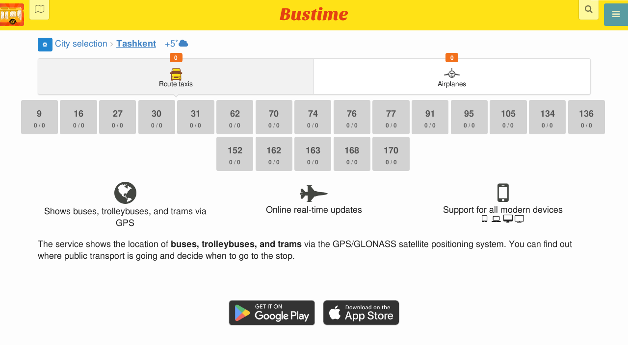

--- FILE ---
content_type: text/html; charset=utf-8
request_url: https://en.busti.me/tashkent/
body_size: 16301
content:
<!doctype html><html lang="en"><head><script async src="https://www.googletagmanager.com/gtag/js?id=G-MD4RJR9ZS9"></script><script>
    function gtag_conversion() {
        gtag('event', 'conversion', {
            'send_to': 'AW-16696673122/02btCIPFj-wZEOKGzJk-',
            'value': 0.1,
            'currency': 'EUR'
        });
    }

    gtag_metric_try.callback = null;

    function gtag_metric_try(name_event, params = {}) {
        gtag('event', name_event, params);

        if (typeof gtag_metric_try.callback === 'function') {
            gtag_metric_try.callback(name_event, params);
        }
    }

    gtag_metric_try.callback = (name, params) => {
        console.log(name, params);
    };

    </script><script>
     window.dataLayer = window.dataLayer || [];
     function gtag(){dataLayer.push(arguments);}
     gtag('js', new Date());
     gtag('config', 'G-MD4RJR9ZS9');
   </script><script>
    function gtag_metric(name_event, params = {}) {
        try {
            gtag_metric_try(name_event, params);
        } catch (error) {
            console.log('unable gtag');
        }
    }
</script><meta charset="UTF-8"/><link rel="apple-touch-icon" sizes="180x180" href="https://gcore.bustm.net/static/img/favicons/apple-touch-icon.png"><link rel="icon" type="image/png" sizes="32x32" href="https://gcore.bustm.net/static/img/favicons/favicon-32x32.png"><link rel="icon" type="image/png" sizes="16x16" href="https://gcore.bustm.net/static/img/favicons/favicon-16x16.png"><link rel="manifest" href="https://gcore.bustm.net/static/img/favicons/bustime.webmanifest?v=1"><link rel="mask-icon" href="https://gcore.bustm.net/static/img/favicons/safari-pinned-tab.svg" color="#ffe216"><link rel="shortcut icon" href="https://gcore.bustm.net/static/img/favicons/favicon.ico"><meta name="msapplication-TileColor" content="#ffe216"><meta name="msapplication-config" content="https://gcore.bustm.net/static/img/favicons/browserconfig.xml"><title>Tashkent - routes online</title><meta name="description" content="Tracks where buses are online in Tashkent.
Routes, real-time schedule, and public transport trip search."><meta property="og:url" content="https://en.busti.me/"><meta property="og:description" content="Tashkent - Detailed information about public transport. Continuous real-time updates. Buses on the map, routes, schedule."><meta name="keywords" content="buses, routes online, city transport Tashkent, where is going, movement, position, information board, in real-time mode, on the map, stops, movement scheme, transport online"><meta property="og:title" content="Bus Time"><meta property="og:image" content="https://en.busti.me/static/img/bustime-2.0.png"><meta property="vk:image" content="https://en.busti.me/static/img/bustime-2.0.png"><meta name="apple-mobile-web-app-capable" content="yes"><meta name="mobile-web-app-capable" content="yes"><meta name="apple-mobile-web-app-status-bar-style" content="black"><meta name="theme-color" content="#b30000"><meta name="viewport" content="width=device-width, initial-scale=1"/><meta name="format-detection" content="telephone=no"><link rel="image_src" href="https://en.busti.me/static/img/bustime-2.0.png"><link rel="apple-touch-icon" href="https://gcore.bustm.net/static/img/icon_60px.png" /><link rel="apple-touch-icon" sizes="76x76" href="https://gcore.bustm.net/static/img/icon_76px.png" /><link rel="apple-touch-icon" sizes="120x120" href="https://gcore.bustm.net/static/img/icon_120px.png" /><link rel="apple-touch-icon" sizes="152x152" href="https://gcore.bustm.net/static/img/icon_152px.png" /><script src="https://gcore.bustm.net/static/js/fast-json-patch.min.js"></script><!-- <link rel="icon" sizes="192x192" href="https://gcore.bustm.net/static/img/icon_192.png"> --><link rel="preload" as="script" href="https://gcore.bustm.net/static/js/system.min.js"><link rel="preload" href="https://gcore.bustm.net/static/fonts/fontawesome-webfont.woff2" as="font" type="font/woff2" crossorigin><link rel="stylesheet" href="https://gcore.bustm.net/static/css/base-union-71.css" type="text/css" /><style>
    .dark_theme {
        filter: invert(1) hue-rotate(180deg) brightness(0.8) grayscale(70%);
    }
    .dark_theme body, .dark-theme body.pushable > .pusher {
        background: #d3d3d3;
    }
    .dark_theme #main_bases_map {
        filter: invert(1) hue-rotate(180deg) brightness(1.25) grayscale(0%) saturate(250%);
    }
    .dark_theme #maplibre {
        filter: invert(1) hue-rotate(180deg) brightness(1.25) grayscale(0%) saturate(250%);
    }
  </style><link rel="alternate" hreflang="x-default" href="https://busti.me/tashkent/"><link rel="canonical" href="https://en.busti.me/tashkent/"><link rel="alternate" hreflang="en" href="https://en.busti.me/tashkent/" /><link rel="alternate" hreflang="es" href="https://es.busti.me/tashkent/" /><link rel="alternate" hreflang="et" href="https://et.busti.me/tashkent/" /><link rel="alternate" hreflang="fi" href="https://fi.busti.me/tashkent/" /><link rel="alternate" hreflang="it" href="https://it.busti.me/tashkent/" /><link rel="alternate" hreflang="pl" href="https://pl.busti.me/tashkent/" /><link rel="alternate" hreflang="pt" href="https://pt.busti.me/tashkent/" /><link rel="alternate" hreflang="be" href="https://be.busti.me/tashkent/" /><link rel="alternate" hreflang="ru" href="https://ru.busti.me/tashkent/" /><link rel="alternate" hreflang="uk" href="https://uk.busti.me/tashkent/" /><link rel="alternate" hreflang="lt" href="https://lt.busti.me/tashkent/" /><link rel="alternate" hreflang="lv" href="https://lv.busti.me/tashkent/" /><link rel="alternate" hreflang="nl" href="https://nl.busti.me/tashkent/" /><link rel="alternate" hreflang="cs" href="https://cs.busti.me/tashkent/" /><link rel="alternate" hreflang="hu" href="https://hu.busti.me/tashkent/" /><link rel="alternate" hreflang="de" href="https://de.busti.me/tashkent/" /><link rel="alternate" hreflang="fr" href="https://fr.busti.me/tashkent/" /><link rel="alternate" hreflang="da" href="https://da.busti.me/tashkent/" /><link rel="alternate" hreflang="hi" href="https://hi.busti.me/tashkent/" /><link rel="alternate" hreflang="ro" href="https://ro.busti.me/tashkent/" /><link rel="alternate" hreflang="eo" href="https://eo.busti.me/tashkent/" /><link rel="alternate" hreflang="ga" href="https://ga.busti.me/tashkent/" /><link rel="alternate" hreflang="pt-br" href="https://pt-br.busti.me/tashkent/" /><link rel="alternate" hreflang="ms" href="https://ms.busti.me/tashkent/" /><link rel="alternate" hreflang="tr" href="https://tr.busti.me/tashkent/" /><link rel="alternate" hreflang="el" href="https://el.busti.me/tashkent/" /><link rel="alternate" hreflang="kk" href="https://kk.busti.me/tashkent/" /><script>
function onCityNewsClick(cn_id) {
    citynews_watched(cn_id);
    $("#citynews_message").remove();
}

var gtfs_alerts_buses = []; 

function gtfs_alerts_show(filtering) {
    let flyout = $('.ui.gtfs_alerts.flyout');
    if( flyout.flyout('is hidden') )
        gtfs_alerts_prepare(filtering);
    else
        flyout.flyout('toggle', {'closeIcon': true});
}

function gtfs_alerts_prepare(filtering) {
    // show all alerts if not bus selected
    // show alerts for selected bus only if bus selected

    $.ajax({
        url: `/ajax/ajax_get_alerts/?place_id=${us_city}&bus_id=${filtering ? BUS_ID : 0}`,
        type: "GET"
    }).done(function(msg) {
        msg = JSON.parse(msg);
        gtfs_alerts_buses = msg.gtfs_alerts_buses;
        $("#gtfs_alerts_table tr").remove();
        for(let a = 0; a < msg.html.length; a++)
            $('#gtfs_alerts_table > tbody:last-child').append(msg.html[a]);
        $('.ui.gtfs_alerts.flyout').flyout('toggle', {'closeIcon': true})
    });
}

window.onload = () => {
    if (window.location.href.endsWith("/?ads=google")) {
        document.getElementById("ads_g").style.display = "block";
    }
};

var observer = new MutationObserver(function(mutations) {
  mutations.forEach(function(mutationRecord) {
    let style = window.getComputedStyle(mutationRecord.target);
    if(style.display !== 'none'){
        let banner_index_grid2 = document.getElementById("banner_index_grid2");
        if(banner_index_grid2)
            banner_index_grid2.style.display = style.display;
    }
  });
});

function documentReady() {
    observer.observe(document.getElementsByClassName('bustable_head')[0], {
      attributes: true,
      attributeFilter: ['style']
    });
}
document.addEventListener("DOMContentLoaded", documentReady);

gtag_metric('v_city');
</script><style>
.map {
    display: none;
    padding-top: 0.5em;
}

/* this must be after include _js_init.html */
#menu_ttype a.item {
    width: calc(100% / 2)
}
.ui.menu .sprite {
    margin-bottom: 2px;
}
@media (max-width: 1100px) {
    #para {
        width: 100% !important;
    }
    #video_player {
        width: 100% !important;
    }
}
.trip_menu .item.active .button {
    background-color: #FFDF32;
}

input[type="search"]::-webkit-search-decoration,
input[type="search"]::-webkit-search-cancel-button,
input[type="search"]::-webkit-search-results-button,
input[type="search"]::-webkit-search-results-decoration {
  display: none;
}
.osd_message_text {
  background-color: #ffffffaa;
  margin: 0.5em;
  font-size: 18px;
  line-height: 3rem;
}
.ui.grid.bustable_head {
    background: transparent;
    border-radius: 0;
}
.ui.grid.bustable_head #bustable_head {
    background: #ffe216;
    border-radius: 150px;
}



</style><link rel="stylesheet" href="https://gcore.bustm.net/static/taxi/css/taxi.css" /><script>
var language = "en";
var trans_text_map = "Map";
var trans_text_stops = "Stops";
var trans_text_stop = "Stop";
var trans_text_transport = "Transport";
var trans_text_jam = "Traffic jams";
var trans_text_passenger = "Passengers";
var trans_text_km = "km";
var trans_text_sleep = "on break";
var trans_text_kmh = "km/h";
var trans_ttype_name = {
  0: "Bus",
  1: "Trolleybus",
  2: "Tram",
  3: "Minibus",
  4: "Water bus",
  5: "Intercity",
  6: "Train",
  7: "Metro",
  8: "Hitchhiking",
  9: "Flight",
};
var trans_ttype_slug = {
  0: "bus",
  1: "trolleybus",
  2: "tramway",
  3: "bus-taxi",
  4: "water",
  5: "bus-intercity",
  6: "train",
  7: "metro",
  8: "carpool",
  9: "airplane",
};
var trans_text_js_nosync = "It is necessary to update the JS database in the admin panel";
var trans_text_update_error = "Update error, server unavailable";
var trans_text_city_not_found = "City not found";
var trans_text_recognition = "Voice recognition works only on Android and desktops with Chrome";
var trans_text_call_get = "Accept video call?";
var trans_text_no_vote = "You cannot vote on the first day";
var trans_text_gps_overwrite = "Your data will overwrite this bus";
var trans_text_m1 = "Rating without a message is not accepted";
var trans_text_m2 = "Message without a rating is not accepted";
var trans_text_m3 = "Write so others understand the reason for the rating";
var trans_text_m4 = "Sorry, license plate not defined. Rating not possible.";
var trans_text_m5 = "Thank you for your feedback!";
var trans_text_recog = "Listening to the command<br/>example:bus 11 <br/>example:tram number five";
var trans_text_recog_start = "Listening, start speaking...";
var trans_text_recog_fail = "Not recognized";
var trans_text_not_found = "not found";
var trans_text_call = "Enter call identifier";
var trans_text_adblock = "You have ad blocking enabled. To disable ads, purchase a subscription.";
var trans_text_no_cam = "Access to the camera is not possible";
var trans_text_show_map = "Show map";
var trans_text_hide_map = "Hide map";
var trans_text_online = "Online";
var trans_text_stops = "Stops";
var trans_text_rlines = "Route lines";
var trans_text_word_to_number = [
"zero",
"one",
"two",
"three",
"four",
"five",
"six",
"seven",
"eight",
"nine"];
var trans_text_dst_change = "Destination changed";
var trans_text_src_change = "Departure changed";
var trans_text_arriving = "Your bus is approaching!";
var trans_text_one_plus = "Plus one on the route!";
var trans_text_one_minus = "Minus one on the route...";
var trans_text_in_dir_forward = "in the forward direction of the route";
var trans_text_in_dir_reverse = "in the reverse direction of the route";
var trans_text_moveto = "towards";

var us_user = 0;
var us_sound = 1;
var us_sound_plusone = 0;
var us_plusone = 0;
var us_live_indicator = 0;
var us_hide_inactive_routes = 1;
var us_last_time_resp = 0;
var us_bigsticker = 0;
var us_mode = 1;


var us_city = 188;
var us_city_slug = "tashkent";
var us_city_rev = 0;
var us_city_taxi = 0;
var us_city_timediffk = -2;
var us_city_transport_count = 2;
var US_CITY_POINT_X = 69.278708;
var US_CITY_POINT_Y = 41.312336;

var mode_selected = 3;
var matrix_show = 1;
var us_gps_off = 0;
var us_voice = 0;
var us_gps_send = 0;
var us_premium = 0;
var transaction_key = "";
var transaction_vip = 0;
var us_edit_mode = 0;
var us_device = "";
var us_theme_stripes = 0;
var us_gosnum = "None";
var map, myCollection, busstop_collection, passenger_collection, jamcollection;
var busfavor = [];
var vk_like_pro = 0;
var vk_show_like = 0;
var us_theme = 0;
var radar_mode = 0;
var ads_show = 1;
var ads_waterfall_configs = null;
var city_monitor_mode = 0;
var bus_design_map = {};
var us_pro_demo = 0;
var ut_minutes = 0;
var us_id = 2244216375;
var us_multi_all = 0;
var us_map_show = 0;
var us_speed_show = 0;
var us_radio = 0;
var us_dark_theme = "";
var us_update_signal = "";
var us_count_day_metric = 1;
var us_count_day_metric_date = "";
var lucky_day = 0;
var timer_countable = 1;
var reg_today = 0;
var today_date = "2026-01-28";
var us_days_on = 0;
var first_time = 1;
var gps_send_enough = 0;
var us_show_gosnum = 1; //0;
var us_sound_plus_one = 0;
var p2p_video = 0;
var PEER;
var io_port = null

if (!window.console) console = {log: function() {}};


var holiday_flag = "";

var test_mode = false;  
var taxiuser = null;
var is_main_page = true;
var is_stops_page = false;
var is_schedule_page = false;
var is_select_page = false;
var to_send = {};   // last sended position

function load_extra() {}

var trans_text_price = "Fare price";
var trans_text_provider_edit = "add carrier information";

var trans_idle_message_load = "Loading data via";
var trans_update_message = "Data updated";
var trans_post_update_message_processing = "Events processed:";
var trans_post_turbine_update_message_provid = "Received from supplier:";
var trans_post_turbine_update_message_for = "for";

var trans_stop_extra_info = {
  0: "Название: ",
  1: "Тип: ",
  2: "Таймзона: ",
  3: "Направление: "
};

var trans_vehicle_extra_info = {
  0: "Гос№: ",
  1: "Борт№: ",
  2: "Низкопольность: ",
  3: "Модель: ",
  4: "Перевозчик: ",
  5: "Тип: ",
  6: "Рейтинг: ",
  7: "Скорость: ",
  8: "Время последнего отклика: "
};

var us_block_info = 0;

var trans_distance = "Distance:";
var trans_time_in_trip = "Travel time:";
var trans_mins_in_trip = "min.";
var trans_hours_in_trip = "h.";
</script><script>
    var count_day_metric = [3, 5, 7, 10, 14, 21, 30, 60, 90, 120];

    // получение текущей даты в формате YYYY-MM-DD
    var date_for_metric = new Date().toISOString().split('T')[0];

    // если счетчик соответствует значению из count_day_metric и дата последней отправки метрики не равна сегодняшней дате
    // отправляем метрику и отправляем на сервер сегодняшнюю дату
    if (count_day_metric.includes(us_count_day_metric) && us_count_day_metric_date !== date_for_metric) {
        gtag_metric('st_visits', {'count': us_count_day_metric});

        var url_for_ajax = `/ajax/date_for_metric/?us_count_day_metric_date=${encodeURIComponent(date_for_metric)}`;

        fetch(url_for_ajax, {
            method: 'GET',
            headers: {
                'X-CSRFToken': '6UidxTSOSQbas6TwVzgigboR16V7qb5el7wydgb5rru28bxefwH2FN25JW3iCRfw'
            }
        }).catch(error => console.error('Error:', error));
    }

    if (us_dark_theme === "on" || (us_dark_theme === "auto" && window.matchMedia && window.matchMedia('(prefers-color-scheme: dark)').matches)) {
        document.documentElement.classList.add('dark_theme');
    }

 
  var path_dump = "https://gcore.bustm.net/static/other/db/v8-mini/" + 188 + '-' + 2 + '.json';    // + '?v=187465';
  var path_diff = "https://gcore.bustm.net/static/other/db/v8-mini/" + 188 + '-' + 2 + '-' + 284 + '.json.patch';
  var dump_size = 187465;var diff_size = 28729;
 

var db_ready = false;

function loading_done() {
      osd = document.querySelector('.osd_message');
      osd_text = document.querySelector('.osd_message_text');
      if (osd_text) {osd_text.textContent = ''}
      db_ready = true;

      setTimeout(function() {
       if (osd) {osd.style.display = 'none'}
      }, 250); // give user time to enjoy
    if (typeof hashcheck === "function") {
      hashcheck();
    }
}

function diff_dump(db) {
  const xhr = new XMLHttpRequest();
  xhr.open('GET', path_diff);

  xhr.onprogress = function(event) {
      const prc = Math.round(event.loaded / diff_size * 100);
      if (osd_text) { osd_text.textContent = 'DB patch: '+prc+'%'; }
  };

  xhr.onload = function() {
    if (xhr.status === 200) {
      diff_from_server = JSON.parse(xhr.responseText);
      // применяем разницу к исходной бд
      jsonpatch.applyPatch(db, diff_from_server);
      loading_done();
    } else {
      console.error(`Error ${xhr.status}: ${xhr.statusText}`);
      loading_done();
    }
  };

  xhr.onerror = function() {
    console.error('Patch request error');
  };
 xhr.send();
}

function dbget(model, id=null, field=null, meta=false) {
    let db = DB;
    if (db == null) return null;
    if (id == null) return DB[model];
    if (field != null) {
        let index = db[model + '__meta'] != null && db[model + '__meta']['fields'] != null ?
            db[model + '__meta']['fields'].indexOf(field) : -1
        if (index < 0) return null;
        if (db[model] != null && db[model][id] != null) {
            return db[model][id][index];
        }
    } else if (meta && db[model + '__meta'] != null && db[model + '__meta']['fields'] != null) {
        if (db[model] != null && db[model][id] != null) {
            let o = {};
            db[model][id].forEach(function(e, i) {
                o[db[model + '__meta']['fields'][i]] = e;
            });
            return o;
        }
    } else if (!meta && db[model] != null && db[model][id] != null) {
        return db[model][id]
    }
    return null;
}

function dbgetsafe(model, id=null, field=null, meta=false) {
  return dbget(model, id, field, meta) || {}
}
</script></head><body><div class="ui right sidebar inverted vertical massive menu" style="width:19rem;"><a href="/tashkent/settings_profile/" id="link_profile" class="item  profile_in_menu"><img id="avatar_profile" src=" https://gcore.bustm.net/static/img/empty_ava.png"><div style="margin: 10px; display: inline-block;"> Log in to profile </div></a><a class="item active" href="/tashkent/" onclick="gtag_metric('cl_menu_link', {'item': 'home'});">Tashkent<i class="fa-home icon" aria-hidden="true"></i></a><a class="item " href="/tashkent/timetable/" onclick="gtag_metric('cl_menu_link', {'item': 'timetable'});">Schedule <i class="fa-calendar-o icon" aria-hidden="true"></i></a><a class="item " href="/tashkent/company/" onclick="gtag_metric('cl_menu_link', {'item': 'company'});">Carriers <i class="fa-clone icon" aria-hidden="true"></i></a><a class="item " href="/tashkent/stop/" onclick="gtag_metric('cl_menu_link', {'item': 'stop'});">Stops<i class="fa-bus icon" aria-hidden="true"></i></a><a class="item " href="/tashkent/transport/" onclick="gtag_metric('cl_menu_link', {'item': 'transport'});" title="Transport log - data exchange, events, and tracks">Journal <i class="fa-list-alt icon" aria-hidden="true"></i></a><a class="item " href="/tashkent/chat/" onclick="gtag_metric('cl_menu_link', {'item': 'chat'});">Chat <i class="fa-comment icon" aria-hidden="true"></i></a><a class="item " href="/tashkent/top/" onclick="gtag_metric('cl_menu_link', {'item': 'top'});">Rating<i class="fa-line-chart icon" aria-hidden="true"></i></a><a class="item " href="/tashkent/history/" onclick="gtag_metric('cl_menu_link', {'item': 'history'});">Change history<i class="fa-newspaper-o icon" aria-hidden="true"></i></a><a class="item " href="/tashkent/status/" onclick="gtag_metric('cl_menu_link', {'item': 'status'});" title="Server and monitoring system status">Status<i class="fa-heartbeat icon" aria-hidden="true"></i></a><!-- <a class="item" href="/about/">Блог</a> --><div class="ui inverted right dropdown item" style="z-index: 9999;">Info<i class="dropdown icon"></i><div class="menu"><a class="item" href="/about/" onclick="gtag_metric('cl_menu_link', {'item': 'about'});"><i class="fa-question icon" aria-hidden="true"></i>About the project</a><a class="item" href="/open-letter-for-transport-data/" onclick="gtag_metric('cl_menu_ft', {'item': 'open-letter-for-transport-data'});"><i class="fa-bullhorn icon" aria-hidden="true"></i>Open data</a><a class="item" href="/services/" onclick="gtag_metric('cl_menu_ft', {'item': 'services'});"><i class="fa-plus icon" aria-hidden="true"></i> Connection</a><a class="item" href="/blog/" onclick="gtag_metric('cl_menu_ft', {'item': 'blog'});"><i class="fa-rss icon" aria-hidden="true"></i>Blog</a><a class="item" href="/help/" onclick="gtag_metric('cl_menu_ft', {'item': 'help'});"><i class="fa-question-circle-o icon" aria-hidden="true"></i>Help</a><a class="item" style="margin-right:0.4em" target="_blank" href="https://github.com/bustime-org/bustime" aria-label="Bustime source codes on Github"><i class="fa-github icon"></i>Github</a></div></div><audio id="groove" preload="none"><source src="https://www.bustime.ru/radio1.aac" /></audio><div style="margin-top: auto; text-align:center;font-size:1rem;color:#fff;vertical-align:middle"><div style="text-align:left;padding:10px">
            Data:
            
            </div><select name="select_language" class="ui selection long dropdown sel_lang_ftr"><option value="da">Dansk</option><option value="de">Deutsch</option><option value="et">Eesti</option><option value="en" selected >English</option><option value="es">Español</option><option value="eo">Esperanto</option><option value="fr">Français</option><option value="ga">Gaeilge</option><option value="it">Italiano</option><option value="lv">Latviešu</option><option value="lt">Lietuvių</option><option value="hu">Magyar</option><option value="ms">Melayu</option><option value="nl">Nederlands</option><option value="pl">Polski</option><option value="pt-br">Portuguese (Brazil)</option><option value="pt">Português</option><option value="ro">Rumantsch</option><option value="fi">Suomen</option><option value="tr">Türkçe</option><option value="cs">Čeština</option><option value="el">Νέα Ελληνικά</option><option value="be">Беларуская</option><option value="ru">Русский</option><option value="uk">Українська</option><option value="kk">Қазақша</option><option value="hi">हिन्दी</option></select><div class="ui horizontal link list" style="padding: 0 10px"><a class="item" style="color: #ffe216;font-size:1.2rem;padding: 5px 12px" href="mailto:support@busti.me"> support@busti.me</a></div><span class="item" style="margin-right:0.4em;">
        &copy; 2026 Bustime ULDA 
        </span></div ></div></div><!-- <div class="ui right sidebar inverted vertical massive menu"--><div class="pusher"><div class="ui padded stackable  center aligned horizontally grid yheader"><!-- mobile tablet computer only --><div class="center aligned column color-0-bg"><div class="ui icon attached fixed button toggle search_button" onclick="search_line_view(); gtag_metric('cl_search');"><i class="fa-search icon" style="font-size:1.2rem;"></i></div><div class="ui search search_all toggle" style="display: none;"><div class="ui icon input"><input class="prompt" style="background: #fff99e; border-radius: 0 0 4px 4px;" type="text" placeholder="Search..."><i class="search link icon" onclick="search_line_view();"></i></div></div><div class="ui fixed search address from_to from search_address" style="display: none;"><div class="ui icon input"><input type="text" class="prompt from" placeholder="From"><i id="from_icon" class="fa-map-marker link icon"></i></div></div><div class="ui fixed search address from_to to search_address" style="margin-top: 32px; display: none;"><div class="ui icon input"><input type="text" class="prompt to" placeholder="To"><i id="to_icon" class="fa-map-marker link icon"></i></div></div><div class="ui fixed search search_stop stop_from toggle" style="display: none;"><div class="ui input"><input type="text" class="prompt" placeholder="From (stop)"></div></div><div class="ui fixed search search_stop stop_to toggle" style="margin-top: 32px; display: none;"><div class="ui input"><input type="text" class="prompt" placeholder="To (stop)"></div></div><a href="/" class="hidden bustime-logo-pro"></a><div class="logo_header_view toggle" style="padding-top: 1rem;"><a class="logo_header" href="/tashkent/"><img src="https://gcore.bustm.net/static/img/bustime_text_new.svg" style="height: 28px;"></a></div></div></div><div id="loader" class="ui active slow blue double massive loader" style="display: none;"></div><div id="map_container"><!--maplibre--><div id="maplibre" style="display:none; z-index:1;"><div class="layers_selection"><div class="ui icon toggle button layers_button"><i class="fa-clone link icon"></i></div><div id="layers_checkbox" style="display: none;"><input type="checkbox" class="layers_checkbox" id="poi-level-1" value="poi-level-1"><label for="poi-lever-1">  POI </label><br></div></div><!--
              <div class="ui search address"><div id="ml_search" class="ui big icon input"><input id="ml_search_input" class="prompt" type="text" placeholder="Search..."><i id="ml_search_icon" class="search link icon"></i></div></div>
--></div></div><div id="main_container"  style="margin-top:77px;"><div class="ui stackable grid" id="ads_g" style="display: none; margin: 10px;"><div class="column center aligned"><div class="ui header" style="font-size: 25px;">Real-time public transport arrival information</div><div style="font-size: 20px;">Download the app and plan your trips in advance!</div></br><a href="https://play.google.com/store/apps/details?id=com.indie.bustime" target="_blank" onclick="gtag_metric('cl_app', {'platform': 'android', 'place: 'top'});"><img src="https://gcore.bustm.net/static/img/app/android_en.png" alt="Google Play" style="height:52px;margin-right: 15px;opacity: 0.8"></a><a href="https://apps.apple.com/us/app/bustime-transport-online/id879310530" onclick="gtag_metric('cl_app', {'platform': 'ios', 'place: 'top'});" target="_blank"><img src="https://gcore.bustm.net/static/img/app/apple_en.svg" alt="App Store" style="height:52px;opacity: 0.8"></a></div></div><!-- mega --><div class="ui container"><div class="ui grid"><div class="column"><a class="ui icon mini blue button" a href="/tashkent/settings/" title="Settings" onclick="gtag_metric('cl_settings');"><i class="fa-cog icon"></i></a><div class="ui big breadcrumb" style="margin-left:2px;"><a class="section" href="/">City selection</a><i class="right angle icon divider"></i><a class="active section" href="/tashkent/" style="text-decoration-line: underline;">Tashkent</a><i class="icon divider"></i><a href="https://openweathermap.org/city/1484839" rel="noreferrer" target="_blank" title="Weather" aria-label="Tashkent +5˚"><span id="weather_t" class="weather_t">+5˚</span><i class="icon fa-cloud" title="overcast"></i></a><!--<a aria-label="  points " class="item" href="/tashkent/jam/" title="Road situation"><i class="icon fa-tachometer" aria-hidden="true"></i>/10</a>--></div></div></div></div><div class="ui container"></div></div><!--ui container --><!--панель предпочитаемых маршрутов--><div class="busnumber_container busnumber_container_favor"></div><!--/панель предпочитаемых маршрутов--><div class="ui container main_container matrix" style=""><div id="menu_ttype" class="ui pointing labeled icon fluid menu" onclick="gtag_metric('cl_transport_type');"><a class="item modec_3 xsfont active"
                onclick="change_mode(3)"
                title="Show route taxis"
                href="#bus-taxi"
                aria-label="Route taxis"><div class="sprite_svg svg-bus-taxi  active"></div><div class="floating orange ui label counters_by_type__3">0</div>
            Route taxis
        </a><a class="item modec_9 xsfont"
                onclick="change_mode(9)"
                title="Display airplanes"
                href="#airplane"
                aria-label="Airplanes"><div class="sprite_svg svg-airplane "></div><div class="floating orange ui label counters_by_type__9">0</div>
            Airplanes
        </a><!--
        <a class="item modec_8 xsfont"
                onclick="change_mode(8)"
                title="Route search"
                href="#carpool"
                aria-label="Search"><div class="sprite sprite-search"></div><div class="floating orange ui label counters_by_type__8">0</div>
            Search
        </a>--></div><!--menu_ttype--></div><!--ui container main_container matrix--><div id="modal_dialog" class="modal" style="z-index: 10"><p></p></div><div class="matrix bus_hide" style="margin:0.8em 1em;"><div class="icon mode_3"
        style="display:flex; flex-direction:row; flex-wrap:wrap; justify-content:safe center;"><a class="ui button busnumber bw bid_13473 bt_0
coloramount0"
style="; "
href="/tashkent/bus-taxi-9" title="ипподром &harr; куйлюк м"><div class="bheader"></div>
            9<br/><span class="busamount">0 / 0</span></a><a class="ui button busnumber bw bid_13471 bt_0
coloramount0"
style="; "
href="/tashkent/bus-taxi-16" title="ГОСТИНИЦА ЧОРСУ &harr; куйлюк"><div class="bheader"></div>
            16<br/><span class="busamount">0 / 0</span></a><a class="ui button busnumber bw bid_13467 bt_0
coloramount0"
style="; "
href="/tashkent/bus-taxi-27" title="Ю. Абад 19 &harr; Гум"><div class="bheader"></div>
            27<br/><span class="busamount">0 / 0</span></a><a class="ui button busnumber bw bid_13468 bt_0
coloramount0"
style="; "
href="/tashkent/bus-taxi-30" title="карасу &harr; А/СТ ВОКЗАЛ ТАШКЕНТ"><div class="bheader"></div>
            30<br/><span class="busamount">0 / 0</span></a><a class="ui button busnumber bw bid_13462 bt_0
coloramount0"
style="; "
href="/tashkent/bus-taxi-31" title="метро Буюк ипак йули &harr; карасу"><div class="bheader"></div>
            31<br/><span class="busamount">0 / 0</span></a><a class="ui button busnumber bw bid_13464 bt_0
coloramount0"
style="; "
href="/tashkent/bus-taxi-62" title="Ю.АБАД 9 &harr; АЭРОПОРТ"><div class="bheader"></div>
            62<br/><span class="busamount">0 / 0</span></a><a class="ui button busnumber bw bid_13474 bt_0
coloramount0"
style="; "
href="/tashkent/bus-taxi-70" title="тузель &harr; А/СТ ВОКЗАЛ ТАШКЕНТ"><div class="bheader"></div>
            70<br/><span class="busamount">0 / 0</span></a><a class="ui button busnumber bw bid_13466 bt_0
coloramount0"
style="; "
href="/tashkent/bus-taxi-74" title="Учхоз &harr; Гум"><div class="bheader"></div>
            74<br/><span class="busamount">0 / 0</span></a><a class="ui button busnumber bw bid_13465 bt_0
coloramount0"
style="; "
href="/tashkent/bus-taxi-76" title="Автост. ТТЗ &harr; Гум"><div class="bheader"></div>
            76<br/><span class="busamount">0 / 0</span></a><a class="ui button busnumber bw bid_13475 bt_0
coloramount0"
style="; "
href="/tashkent/bus-taxi-77" title="мотам она &harr; гулабад"><div class="bheader"></div>
            77<br/><span class="busamount">0 / 0</span></a><a class="ui button busnumber bw bid_13478 bt_0
coloramount0"
style="; "
href="/tashkent/bus-taxi-91" title="А/СТ Кадешива &harr; гулабад"><div class="bheader"></div>
            91<br/><span class="busamount">0 / 0</span></a><a class="ui button busnumber bw bid_13463 bt_0
coloramount0"
style="; "
href="/tashkent/bus-taxi-95" title="АЭРОПОРТ &harr; Институт культуры"><div class="bheader"></div>
            95<br/><span class="busamount">0 / 0</span></a><a class="ui button busnumber bw bid_13477 bt_0
coloramount0"
style="; "
href="/tashkent/bus-taxi-105" title="куйлик 2 &harr; рынок кадышева"><div class="bheader"></div>
            105<br/><span class="busamount">0 / 0</span></a><a class="ui button busnumber bw bid_13476 bt_0
coloramount0"
style="; "
href="/tashkent/bus-taxi-134" title="Ю. Абад 19 &harr; ватан"><div class="bheader"></div>
            134<br/><span class="busamount">0 / 0</span></a><a class="ui button busnumber bw bid_13470 bt_0
coloramount0"
style="; "
href="/tashkent/bus-taxi-136" title="квартал Ц 5 &harr; куйлик ц3"><div class="bheader"></div>
            136<br/><span class="busamount">0 / 0</span></a><a class="ui button busnumber bw bid_13481 bt_0
coloramount0"
style="; "
href="/tashkent/bus-taxi-152" title="А/СТ Кадешива &harr; А/СТ Бешагач"><div class="bheader"></div>
            152<br/><span class="busamount">0 / 0</span></a><a class="ui button busnumber bw bid_13480 bt_0
coloramount0"
style="; "
href="/tashkent/bus-taxi-162" title="рынок кадышева &harr; кушбеги"><div class="bheader"></div>
            162<br/><span class="busamount">0 / 0</span></a><a class="ui button busnumber bw bid_13479 bt_0
coloramount0"
style="; "
href="/tashkent/bus-taxi-163" title="компас &harr; ВОКЗАЛ ТАШКЕНТ"><div class="bheader"></div>
            163<br/><span class="busamount">0 / 0</span></a><a class="ui button busnumber bw bid_13469 bt_0
coloramount0"
style="; "
href="/tashkent/bus-taxi-168" title="А. Югнаки &harr; ГОСТИНИЦА ЧОРСУ"><div class="bheader"></div>
            168<br/><span class="busamount">0 / 0</span></a><a class="ui button busnumber bw bid_13472 bt_0
coloramount0"
style="; "
href="/tashkent/bus-taxi-170" title="куйлюк &harr; караван базар"><div class="bheader"></div>
            170<br/><span class="busamount">0 / 0</span></a></div><!-- icon mode_ --><div class="icon mode_9"
        style="display:none; flex-direction:row; flex-wrap:wrap; justify-content:safe center;"><a class="ui button busnumber bw bid_117585 bt_0
coloramount0"
style="; "
href="/tashkent/airplane-hh405" title="Toshkent Xalqaro Aeroporti &harr; Letiště Václava Havla Praha"><div class="bheader"></div>
            HH405<br/><span class="busamount">0 / 0</span></a><a class="ui button busnumber bw bid_117611 bt_0
coloramount0"
style="; "
href="/tashkent/airplane-hh406" title="Letiště Václava Havla Praha &harr; Toshkent Xalqaro Aeroporti"><div class="bheader"></div>
            HH406<br/><span class="busamount">0 / 0</span></a><a class="ui button busnumber bw bid_116021 bt_0
coloramount0"
style="; "
href="/tashkent/airplane-hy631" title="Toshkent Xalqaro Aeroporti &harr; Пулково"><div class="bheader"></div>
            HY631<br/><span class="busamount">0 / 0</span></a><a class="ui button busnumber bw bid_115432 bt_0
coloramount0"
style="; "
href="/tashkent/airplane-hy633" title="Toshkent Xalqaro Aeroporti &harr; Пулково"><div class="bheader"></div>
            HY633<br/><span class="busamount">0 / 0</span></a><a class="ui button busnumber bw bid_117163 bt_0
coloramount0"
style="; "
href="/tashkent/airplane-hy634" title="Пулково &harr; Toshkent Xalqaro Aeroporti"><div class="bheader"></div>
            HY634<br/><span class="busamount">0 / 0</span></a><a class="ui button busnumber bw bid_115437 bt_0
coloramount0"
style="; "
href="/tashkent/airplane-hh747" title="Toshkent Xalqaro Aeroporti &harr; Пулково"><div class="bheader"></div>
            HH747<br/><span class="busamount">0 / 0</span></a><a class="ui button busnumber bw bid_116746 bt_0
coloramount0"
style="; "
href="/tashkent/airplane-hh748" title="Пулково &harr; Toshkent Xalqaro Aeroporti"><div class="bheader"></div>
            HH748<br/><span class="busamount">0 / 0</span></a><a class="ui button busnumber bw bid_116094 bt_0
coloramount0"
style="; "
href="/tashkent/airplane-lo192" title="Toshkent Xalqaro Aeroporti &harr; Lotnisko Chopina"><div class="bheader"></div>
            LO192<br/><span class="busamount">0 / 0</span></a><a class="ui button busnumber bw bid_115395 bt_0
coloramount0"
style="; "
href="/tashkent/airplane-su610" title="Пулково &harr; Toshkent Xalqaro Aeroporti"><div class="bheader"></div>
            SU610<br/><span class="busamount">0 / 0</span></a><a class="ui button busnumber bw bid_115480 bt_0
coloramount0"
style="; "
href="/tashkent/airplane-su611" title="Toshkent Xalqaro Aeroporti &harr; Пулково"><div class="bheader"></div>
            SU611<br/><span class="busamount">0 / 0</span></a></div><!-- icon mode_ --></div><!--попутчик (такси)--><div class="icon mode_8 fhidden" style="margin-bottom: 1em;"><!-- поиск маршрута, для мобильного устройства --><div class="ui stackable two column grid" style="margin: 18px 0;"><div class="four column centered row" style="padding-bottom: 0; padding-top: 3px;"><!-- если убрать этот контейнер, инпуты станут шире и покажут длинное название остановки --><div class="column"><div class="ui left action icon input large fluid"><button id="stops_position" class="ui icon button" title="Где я" onclick="start_location_service(force=1);"><i class="fa-map-marker icon"></i></button><input type="search" id="id_stops" value="" placeholder=" from " autocomplete="off"><i class="times link icon" style="color:rgba(0,0,0,0.5);" onclick="id_stops.value='';"></i></div></div><div class="column"><div class="ui right action large icon input fluid"><input type="search" id="id_stops2" value="" placeholder=" to " autocomplete="off"><i class="times link icon" style="right:36px; color:rgba(0,0,0,0.5);" onclick="id_stops2.value='';"></i><button id="search_trip" class="ui icon button" title="Найти маршрут" onclick="request_bus_trip(us_city);"><i class="fa-search icon"></i></button></div></div></div></div><!--grid--><div id="search_error" class="ui huge error message"
                        style="display:none; width: 80%; margin: 0 auto 2em auto;"></div><script>
var taxi_path = null;   // объект - поездка на такси по заданным конечным
var trips_set = ''; // html маршрутов поездки по заданным конечным


function fromToInit() {
    function autocomplete_enter(name, target) {
        console.log('autocomplete_enter', name, target);
        var lname = name.toLowerCase();
        for (let i = 0; i < stops.length; i++) {
            let o = stops[i];
            $(target).val(o.value);
            stop_ids([o.data[1], o.data[2]]);
            request_bus_trip(us_city);
            return;
        }
        alert('Остановка не найдена');
    }   // autocomplete_enter

    let all_stops = Object.values(dbgetsafe('nbusstop')).map(function(elem, index) {
        return {"value": elem[0], "data": elem};
    });

    let stops = all_stops.reduce(function (p, c) {
        if (!p.some(function (el) { return el.value === c.value; })) p.push(c);
          return p;
    }, []);

    $("#id_stops").autocomplete({
        minLength: 3,
        source: stops,
        select: function(e, o) {
            let selector = $('#id_stops');
            selector.val(o.item.value);
            selector.data({"stop": o.item.data})
            NO_MORE_USE_POSITION = 1;   // usePosition() перестаёт работать
            stop_ids([o.item.data[1], o.item.data[2]]);
            request_bus_trip();
        }
    })/*.keypress(function(e) {
        if (e.keyCode === 13) {
            NO_MORE_USE_POSITION = 1;
            autocomplete_enter(this.value, "#id_stops");
        }
    })*/;
    $("#id_stops2").autocomplete({
        minLength: 3,
        source: stops,
        select: function(e, o) {
            let selector = $('#id_stops2');
            selector.val(o.item.value);
            selector.data({"stop": o.item.data})
            //stop_destination_save(b.item.ids);
            stop_ids([o.item.data[1], o.item.data[2]]);
            request_bus_trip();
        }
    })/*.keypress(function(e) {
        if (e.keyCode === 13) {
            autocomplete_enter(this.value, "#id_stops2");
        }
    })*/;
}   // fromToInit

// перемена местами остановок в полях поиска маршрута
function swapStops(city_id){
    let stop_from = document.getElementById("id_stops").value;
    let stop_to  = document.getElementById("id_stops2").value;
    if( stop_from.length > 0 && stop_to.length > 0 ){
        document.getElementById("id_stops").value = stop_to;
        document.getElementById("id_stops2").value = stop_from;
        request_bus_trip(city_id);
    }
    else {
        // ?
    }
}   // swapStops

// поиск маршрутов поездки по заданным конечным
function request_bus_trip() {
    NO_MORE_USE_POSITION = 1;
    $("#stops_position").prop('disabled', true);
    $("#search_trip").prop('disabled', true);

    taxi_path = null;

    let stop1 = $("#id_stops").data('stop');
    let stop2 = $("#id_stops2").data('stop');
    if (!stop1 || !stop2) { return; }
    // let stop_from = encodeURIComponent(document.getElementById("id_stops").value);
    // let stop_to  = encodeURIComponent(document.getElementById("id_stops2").value);
    //window.location.href = `/${us_city_slug}/bus_trip?stop_from=${stop_from}&stop_to=${stop_to}`; // переход на страницу с результатом поиска
    let stop_from = stop1[6];
    let stop_to = stop2[6];
    // вывод результата поиска на текущей странице
    let url = `/ajax/find_trips?stop_from=${stop_from}&stop_to=${stop_to}&json=1`
    // console.log(`request_bus_trip url=${url}`);

    $.ajax({
        method: "GET",
        url: url
    })
    .done(function(data) {
        $("#stops_position").prop('disabled', false);
        $("#search_trip").prop('disabled', false);
        if(data.error){
            $("#search_error").html(data.error);
            $("#search_error").show();
            $("#pass_message1").show(); // Введите откуда и куда, чтобы поиск сработал, index.html
        }
        else {
            if(!data.html){
                $("#search_error").html('Результатов нет');
                $("#search_error").show();
                $("#pass_message1").show();
            }
            else {
                if(data.taxi_path && Object.keys(data.taxi_path).length > 0 ){
                    taxi_path = data.taxi_path;
                }
                $("#search_error").hide();
                $("#search_result").html(data.html);
                $("#pass_message1").hide();
            }
        }   // else if(data.error)
    })  // done
    .fail(function(jqXHR, textStatus, errorThrown) {
        $("#stops_position").prop('disabled', false);
        $("#search_trip").prop('disabled', false);
        console.log("request_bus_trip error:", errorThrown);
    });
}   // request_bus_trip


// отображение маршрута после клика по варианту поездки
function bus_trip_click(stop1, stop2, trip){
    $("#stops_position").prop('disabled', true);
    $("#search_trip").prop('disabled', true);

    saveTrips();

    if( !stop1 ){
        stop1 = $("id_stops").val();
    }

    if( !stop2 ){
        stop2 = $("id_stops2").val();
    }

    let stop_from = encodeURIComponent(stop1);
    let stop_to  = encodeURIComponent(stop2);
    $.ajax({
        method: "GET",
        url: `/ajax/find_trips?stop_from=${stop_from}&stop_to=${stop_to}&trip=${trip}&json=1`
        // url: `/${us_city_slug}/busstops_trip?stop_from=${stop_from}&stop_to=${stop_to}&trip=${trip}&json=1`
    })
    .done(function(data) {
        console.log("bus_trip_click data:", data);

        $("#stops_position").prop('disabled', false);
        $("#search_trip").prop('disabled', false);

        if(!data.html){
            $("#search_error").html('Результатов нет');
            $("#search_error").show();
        }
        else {
            $("#search_error").hide();
            $("#search_result").html(data.html);
        }
    })  // done
    .fail(function(jqXHR, textStatus, errorThrown) {
        $("#stops_position").prop('disabled', false);
        $("#search_trip").prop('disabled', false);
        console.log("bus_trip_click error:", errorThrown);
    });
}   // bus_trip_click


function saveTrips(){
    trips_set = $("#search_result").html();
}


function restoreTrips(){
    $("#search_result").html(trips_set);
}


function changeTaxiTab(tabClass){
    //console.log(`changeTaxiTab(${tabClass})`);

    $(".ui.tab").hide();
    $(`.ui.tab.${tabClass}`).show();
    $(".trip_menu .item").removeClass('active');
    $(`.trip_menu .item.${tabClass}`).addClass('active');

    if(tabClass == 'driver'){
        $("#pass_message1").hide(); // Введите откуда и куда, чтобы поиск сработал, index.html
    }
    else if( $(`#${tabClass}`).html().length > 0 ) {
        $("#pass_message1").hide();
    }
    else {
        $("#pass_message1").show();
    }

    $('.ui.dropdown').dropdown();
    $('.ui.radio.checkbox').checkbox();
    $('.ui.checkbox').checkbox();


    // соглашение об использовании такси, пассажир
    $('[type="checkbox"]').change(function(){
        var name = $(this).prop("name");
        var checked = $(this).prop("checked");

        if( checked ) {
            var taxi_user_name = $("#taxi_user_name").val();

            if( !taxi_user_name ) {
                $(this).prop('checked', false);
                alert("Заполните поле Имя");
                return;
            }

            if(name == 'taxi_agreement'){
                $.ajax({
                    url: "/ajax/ajax_settings1/",
                    type: "GET",
                    data: {
                        name: name,
                        checked: checked,
                        taxi_user_name: taxi_user_name,
                        csrfmiddlewaretoken: '6UidxTSOSQbas6TwVzgigboR16V7qb5el7wydgb5rru28bxefwH2FN25JW3iCRfw'
                    },
                    success: function(result) {
                        $('#taxi_agreement').css('display', checked ? 'none' : 'block');
                        $('#taxi_controls').css('display', checked ? 'block' : 'none');
                        $('div.ui.input').removeClass('disabled');
                    }   // success
                });
            }
        }   // if( checked )
    });
}   // changeTaxiTab


</script><!--результат поиска маршрута--><div id="search_result" class="ui container"
            style=""><!--from-to4.html--><div class="ui stackable grid" style="margin-top: 1em;margin-bottom: 2em;"><!--заголовок: кнопки--><div class="column"><div class="row"><div id="trips" class="ui tab trips" style="width:100%; display:block;"></div><!--data-tab="trips"--></div><!--row--></div><!--column--></div><!--grid--><!--else if trip is None--><!-- /from-to4.html --></div><!-- taxi, сообщение --><div class="ui secondary segment center aligned" id="pass_message1"
            style="display:block;margin:8px auto; width:50%;">
        Enter 'from' and 'to' for the search to work
    </div></div><!-- icon mode_8 --><!--заголовок выбранного маршрута--><div class="ui container main_container" aria-label="   "><!-- container again--><div class="ui middle aligned center aligned grid bustable_head"><div class="row" id="bustable_head"><div class="column" id="separ" style="padding:0.3rem 0"><a class="bustable_head__icon" href="/help/"></a><div class="bustable_head__bus"></div><button id="gtfs_alerts_bus_button" class="ui icon purple button"
                onclick="gtfs_alerts_show(true)"
                style="margin-left:6px; vertical-align:super; display:none;"><i class="bell icon"></i></button><div class="bustable_head__provider"></div><div class="bustable_head__busamount"></div></div></div><div class="row"><div class="column" style="padding: 1rem 0 0 0;"><div class="ui grid" style="margin-top:0;margin-bottom:0.5rem"><div class="center aligned column adsense"><div style="width: 336px; height: 290px; display: inline-block;"><script async src="https://pagead2.googlesyndication.com/pagead/js/adsbygoogle.js?client=ca-pub-8812579958294561"
     crossorigin="anonymous"></script><!-- top_336x280 --><ins class="adsbygoogle"
     style="display:inline-block;width:336px;height:280px"
     data-ad-client="ca-pub-8812579958294561"
     data-ad-slot="3464279548"></ins><script>
     (adsbygoogle = window.adsbygoogle || []).push({});
</script></div></div></div></div></div></div><div class="ui center aligned stackable grid bustable_head_multi_all"><div class="ui toggle checkbox settings_index" style="margin: 15px;"><input type="checkbox" name="multi_all"  aria-label="Show all"><label> Show adjacent routes <i class="fa-question-circle-o icon descr_multi_all_index" aria-hidden="true" id="descr_multi_all" onclick="descripton_settings_index(this.id)"></i></label><div class="popup_descr_index descr_multi_all">Displays vehicles from other routes whose stops coincide with the selected one.</div></div></div></div><!-- main_container --><!--остановки выбранного маршрута--><div class="ui two column grid bus_panel bustable bus_hide"><div class="column"><div id="napr_a"></div><div class="schedule"><table class="ui unstackable center aligned very basic celled compact table schedule_0"><tr><td class="schedule_bar_l">prev. <span class="schedule_0_0"></span></td><td class="schedule_bar_cur"><a href="/">next. <span class="schedule_0_1"></span></a><div class="reschedule_0_1"></div></td><td class="schedule_bar_r">last. <span class="schedule_0_2"></span></td></tr></table></div><div class="htmlr a1"></div></div><div class="column"><div id="napr_b"></div><div class="schedule"><table class="ui unstackable center aligned very basic celled compact table schedule_1"><tr><td class="schedule_bar_l">prev. <span class="schedule_1_0"></span></td><td class="schedule_bar_cur"><a href="/">next. <span class="schedule_1_1"></span></a><div class="reschedule_1_1"></div></td><td class="schedule_bar_r">last. <span class="schedule_1_2"></span></td></tr></table></div><div class="htmlr b1"></div></div></div><!--bus_panel bustable--><div id="banner_index_grid2" class="ui grid" style="margin-top:0;margin-bottom:0.5rem;display:none"><div class="center aligned column adsense"><div style="width: 336px; height: 290px; display: inline-block;"><script async src="https://pagead2.googlesyndication.com/pagead/js/adsbygoogle.js?client=ca-pub-8812579958294561"
     crossorigin="anonymous"></script><!-- top_336x280 --><ins class="adsbygoogle"
     style="display:inline-block;width:336px;height:280px"
     data-ad-client="ca-pub-8812579958294561"
     data-ad-slot="3464279548"></ins><script>
     (adsbygoogle = window.adsbygoogle || []).push({});
</script></div></div></div><div class="ui two column grid bus_panel bustable bus_hide"><div class="column"><div class="htmlr a2"></div></div><div class="column"><div class="htmlr b2"></div></div></div><!-- /остановки выбранного маршрута--><div class="ui container main_container" style="margin-top:-1rem"><!-- container again a--><!--карта (маршруты)--><div id="main_bases_map" class="ui center aligned grid bustable bus_hide" style="margin: auto;"><div class="column"><!-- to move <a href="/" class="ui button chat_bus_button" style="margin-bottom: 10px; padding: 10px;" onclick="gtag_metric('cl_route_chat');"><i class="fa-comment icon"></i> Route chat
        </a> --><button class="ui button show_map_button" style="padding: 10px;"><i class="fa-globe icon"></i> Show map
        </button><div class="map"><div id="lmap"></div></div></div></div><!-- /карта--><div class="welcome-text"><div class="ui three column stackable grid"><div class="center aligned column"><div class=""><i class="fa-globe fa-3x fa brand-brown"></i><br/><div class="content"><p>Shows buses, trolleybuses, and trams via GPS</p></div></div></div><div class="center aligned column"><div class=""><i class="fa-fighter-jet fa-3x fa brand-brown"></i><div class="content">
        Online real-time updates</div></div></div><div class="center aligned column"><div class=""><i class="fa-mobile fa-3x fa brand-brown"></i><div class="content">
        Support for all modern devices
        <div class="niceg" ><i class="fa-tablet icon"></i><i class="fa-laptop icon"></i><i class="fa-desktop icon"></i><i class="fa-tv icon"></i></div></div></div></div></div><br/><p>The service shows the location of <b>buses, trolleybuses, and trams</b> via the GPS/GLONASS satellite positioning system. You can find out where public transport is going and decide when to go to the stop. </p></div><div class="ui equal width column stackable grid" style="margin-top: 2rem"><div class="column center aligned"><a href="https://play.google.com/store/apps/details?id=com.indie.bustime" target="_blank" onclick="gtag_metric('cl_app', {'platform': 'android', 'place': 'bottom'});"><img src="https://gcore.bustm.net/static/img/app/android_en.png" alt="Google Play" style="height:52px; margin-right: 16px;opacity: 0.8"></a><a href="https://apps.apple.com/us/app/bustime-transport-online/id879310530" target="_blank" onclick="gtag_metric('cl_app', {'platform': 'ios', 'place': 'bottom'});"><img src="https://gcore.bustm.net/static/img/app/apple_en.svg" alt="App Store" style="height:52px;opacity: 0.8"></a></div></div><br/><br/><br/><div class="ui reload_soft" style="display: none;"><div class="reload_soft_content"><div style="padding: 20px;">Route database updated. Do you want to update it right now?</div><div class="ui green ok inverted button" onclick="reload_soft_v8('yes')">Yes</div><div class="ui red close button" onclick="reload_soft_v8()">No</div></div></div></div></div><!-- ui container --><!-- <div class="ui mobile only grid"> --><div class="ui blue icon launch right attached fixed big button" style="width: 49px; height: 46px; padding-top: 13px;" onclick="$('.ui.sidebar').sidebar('toggle'); gtag_metric('cl_menu');"><i class="fa-bars icon"></i></div><div class="fixed" style="width: 49px; height: 46px; left: 0px; position: fixed; top: 7px; z-index: 1001;"><div><img src="https://gcore.bustm.net/static/img/logo_square.png" style="width: 49px; height: 46px; border-radius: 0 4px 4px 0;"/></div></div><!--base.html: кнопка карты maplibre, обработчик в static/js/bustime-maplibre.js--><div class="ui icon attached fixed button toggle maplibre_button"><i class="fa-map-o icon" style="font-size:1.2rem;"></i></div><script>
    document.querySelectorAll(".busnumber").forEach(element => {
        element.setAttribute('href', "#"); 
    });
    </script><script src="https://gcore.bustm.net/static/js/system.min.js"></script><script type="systemjs-importmap" src="https://gcore.bustm.net/static/importmap-1.json"></script><script type="systemjs-importmap">
        {
          "imports": {
              "bundle_built": "https://gcore.bustm.net/static/js/bundle-built-175.js"
          }
        }
      </script><script type="systemjs-module" src="import:bundle_built"></script><!-- форма быстрого доступа --><div class="ui four column grid express_dial"><div class="row"><div class="calc calc-mic hidden"><i class="microphone fa fa-microphone"></i></div></div><div class="row"><div class="column"><!--Автобусы--><div class="calc-mode calc-a"><div class="sprite sprite-bus "></div></div></div><div class="column"><div class="calc calc-1">1</div></div><div class="column"><div class="calc calc-2">2</div></div><div class="column"><div class="calc calc-3">3</div></div></div><div class="row"><div class="column"><div class="calc-mode calc-t"><div class="sprite sprite-trolleybus "></div></div></div><div class="column"><div class="calc calc-4">4</div></div><div class="column"><div class="calc calc-5">5</div></div><div class="column"><div class="calc calc-6">6</div></div></div><div class="row"><div class="column"><div class="calc-mode calc-tv"><div class="sprite sprite-tramway"></div></div></div><div class="column"><div class="calc calc-7">7</div></div><div class="column"><div class="calc calc-8">8</div></div><div class="column"><div class="calc calc-9">9</div></div></div><div class="row"><div class="column"><div class="calc-mode calc-last calc-up"><i class="fa fa-chevron-up fa-fw"></i></div></div><div class="column"><div class="calc calc-last calc-backspace"><i class="fa fa-caret-left"></i></div></div><div class="column"><div class="calc calc-last calc-0">0</div></div><div class="column"><div class="calc calc-last calc-go"><i class="fa fa-arrow-right"></i></div></div></div><div class="row"><div class="calc-mode calc-last calc-up" style="width:100%;text-align:center;padding: 12px 0;">hide</div></div></div><!-- форма быстрого доступа --><a href="/" class="push_to_talk hidden"><i class="fa fa-podcast fa-fw"></i></a><!-- /форма быстрого доступа --><div id="ph_container"></div><div class="osd_message"><img src="https://gcore.bustm.net/static/img/bustime-splash-lq.png" alt="splash"/><div class="osd_message_text"></div></div><div class="flash_message"></div><div class="osd_gui_panel" style="padding-right: 55px;"><div class="ui mini red statistic hiddeni"><div class="value"><i class="fa-unlink icon brand-red blink"></i></div><div class="label">ERR</div></div></div><div class="vehicle_stop_extra_info"><div class="vehicle_stop_extra_info_close" onclick="vehicle_stop_extra_info_close()"><i class="fa fa-times" aria-hidden="true"></i></div><div class="vehicle_stop_extra_info_content" style="padding: 10px;"><div class="ui center aligned grid header_stop_vehicle" data-nosnippet><div class="three wide column"><img id="stop_or_vehicle_icon" style= "width: auto; height: 56px" src="" /></div><div class="ten wide column"><div class="ui center aligned header stop_or_vehicle_name"></div></div><div class="three wide column"></div></div><div class="ui divider"></div><div class="for_vehicles" style="margin-top: 10px;"><div class="ui two column stackable grid characteristics" style="margin-bottom: 0;"><div class="column left_col" style="text-align: left;"></div><div class="column right_col" style="text-align: left;"></div></div><p>to leave a review, go through  <a href="/register/">registration</a></p><p>for entering numbers, registration is required  <a href="/register/">registration</a></p><br/><div class="ui small buttons"><a href="/" class="ui button vehicle_feedback_ts" target="_blank">reviews</a><a href="/" class="ui button vehicle_journal" target="_blank">journal</a></div></div><div class="for_stops"><div class="ui equal width menu for_stops_menu"><a class="active item" id="stops_info_for_stops" onclick="switch_menu_for_stops(this)">Table</a><a class="item" id="buses_info_for_stops" onclick="switch_menu_for_stops(this)">Info</a></div><div class="ui stackable grid for_stops_menu_item buses_info_for_stops" style="text-align: left; margin: 10px; padding: 0; display: none;"><div class="column" style="line-height:3rem; padding: 0;"><div class="buses_info"></div></div></div><div class="ui stackable grid for_stops_menu_item stops_info stops_info_for_stops" style="margin-top: 0;"><div class="column"><table class="ui unstackable striped tbigf small table timetable_table" id="dsel"><thead><tr><th>time</th><th>routes</th></tr></thead><tbody></tbody></table></div></div></div><!-- for stops --><div class="selection_type_transport" style="display: none;"><div class="ui icon equal width menu selection_transport" style="font-size: .8rem;"><a class="active item" id="bus"><i class="fa fa-bus" aria-hidden="true"></i></a><a class="item" id="car"><i class="fa fa-car" aria-hidden="true"></i></a><a class="item" id="foot"><i class="fa fa-male" aria-hidden="true"></i></a><a class="item" id="bike"><i class="fa fa-bicycle" aria-hidden="true"></i></a></div></div><div class="for_search_trip ui container"></div></div><!-- vehicle_stop_extra_info_content --></div><!-- vehicle_stop_extra_info --></div><!--pusher--><script>
const xhr = new XMLHttpRequest();
xhr.open('GET', path_dump);
var osd = document.querySelector('.osd_message');
var osd_text = document.querySelector('.osd_message_text');
var starttime = performance.now();

xhr.onprogress = function(event) {
    const prc = Math.round(event.loaded / dump_size * 100);
    let executiontime = performance.now() - starttime;
    if (osd) {
        //osd.style.opacity = 1;
        if (executiontime>750) { // don't blink on cached fully loaded data
          osd.style.display = 'inline';
        }
        if (osd_text) { osd_text.textContent = 'DB loaded: '+prc+"%"; }
    }
};

xhr.onload = function() {
  if (xhr.status === 200) {
    if (osd_text) {osd_text.textContent = ''}
    DB = JSON.parse(xhr.responseText);

    if (path_diff) {
      diff_dump(DB); // после загрузки вызываем ф-ю применения дифа
    } else {
      loading_done();
    }
  } else {
    console.error(`Error ${xhr.status}: ${xhr.statusText}`);
  }
};

xhr.onerror = function() {
  console.error('DB request error');
};

xhr.send();
</script></body><script>
// remove google button
window.addEventListener('scroll', function() {
    let div = document.querySelector('[style*="border-block: initial !important; border-inline: initial !important;"]');
    if(div){
        div.style.cssText = 'display: none !important';
    }
    div = document.querySelector('[style*="color-scheme: initial !important;"]');
    if(div){
        div.style.cssText = 'display: none !important';
    }
});
</script></html>

--- FILE ---
content_type: text/html; charset=utf-8
request_url: https://www.google.com/recaptcha/api2/aframe
body_size: 117
content:
<!DOCTYPE HTML><html><head><meta http-equiv="content-type" content="text/html; charset=UTF-8"></head><body><script nonce="4ILZsuFgrUiviqPHLVFmMA">/** Anti-fraud and anti-abuse applications only. See google.com/recaptcha */ try{var clients={'sodar':'https://pagead2.googlesyndication.com/pagead/sodar?'};window.addEventListener("message",function(a){try{if(a.source===window.parent){var b=JSON.parse(a.data);var c=clients[b['id']];if(c){var d=document.createElement('img');d.src=c+b['params']+'&rc='+(localStorage.getItem("rc::a")?sessionStorage.getItem("rc::b"):"");window.document.body.appendChild(d);sessionStorage.setItem("rc::e",parseInt(sessionStorage.getItem("rc::e")||0)+1);localStorage.setItem("rc::h",'1769558366958');}}}catch(b){}});window.parent.postMessage("_grecaptcha_ready", "*");}catch(b){}</script></body></html>